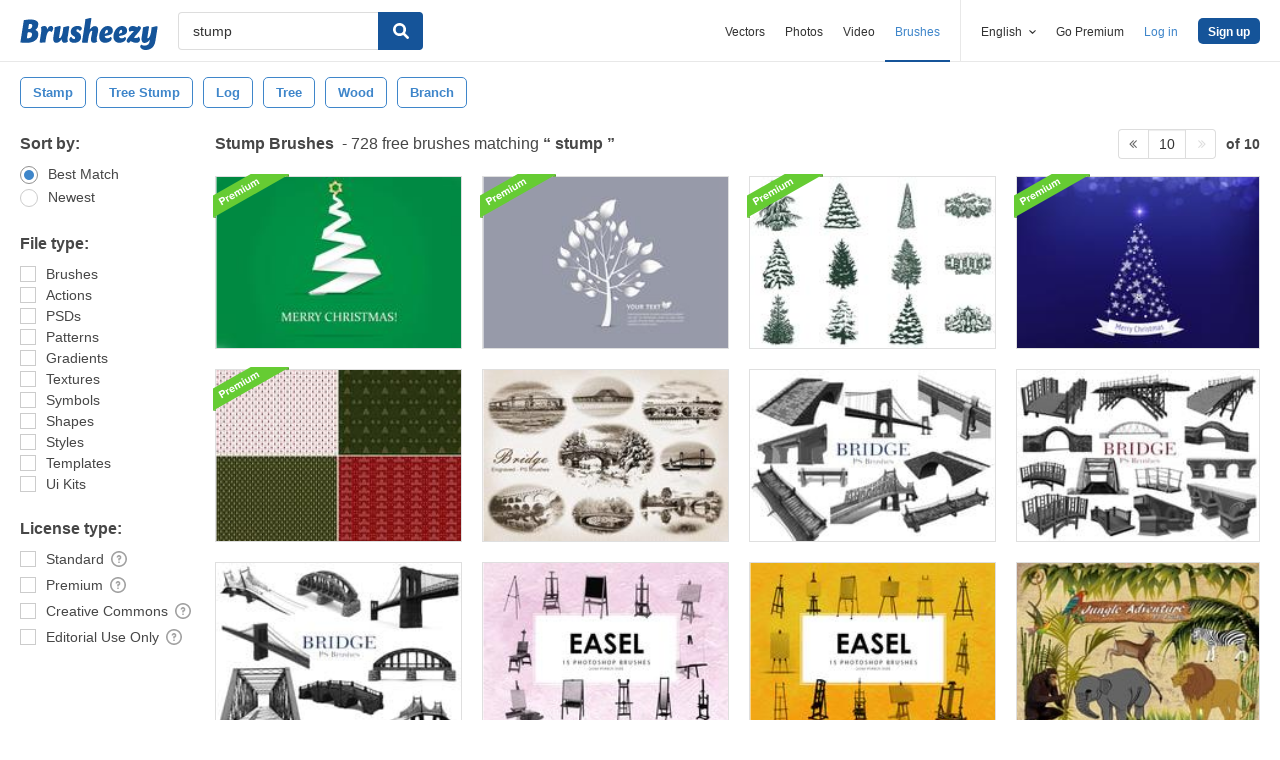

--- FILE ---
content_type: text/plain;charset=UTF-8
request_url: https://c.pub.network/v2/c
body_size: -112
content:
3418a043-d891-4c80-b77d-8e26bdef296d

--- FILE ---
content_type: text/plain;charset=UTF-8
request_url: https://c.pub.network/v2/c
body_size: -263
content:
104cb257-5b24-4438-9f84-88e8570e31dd